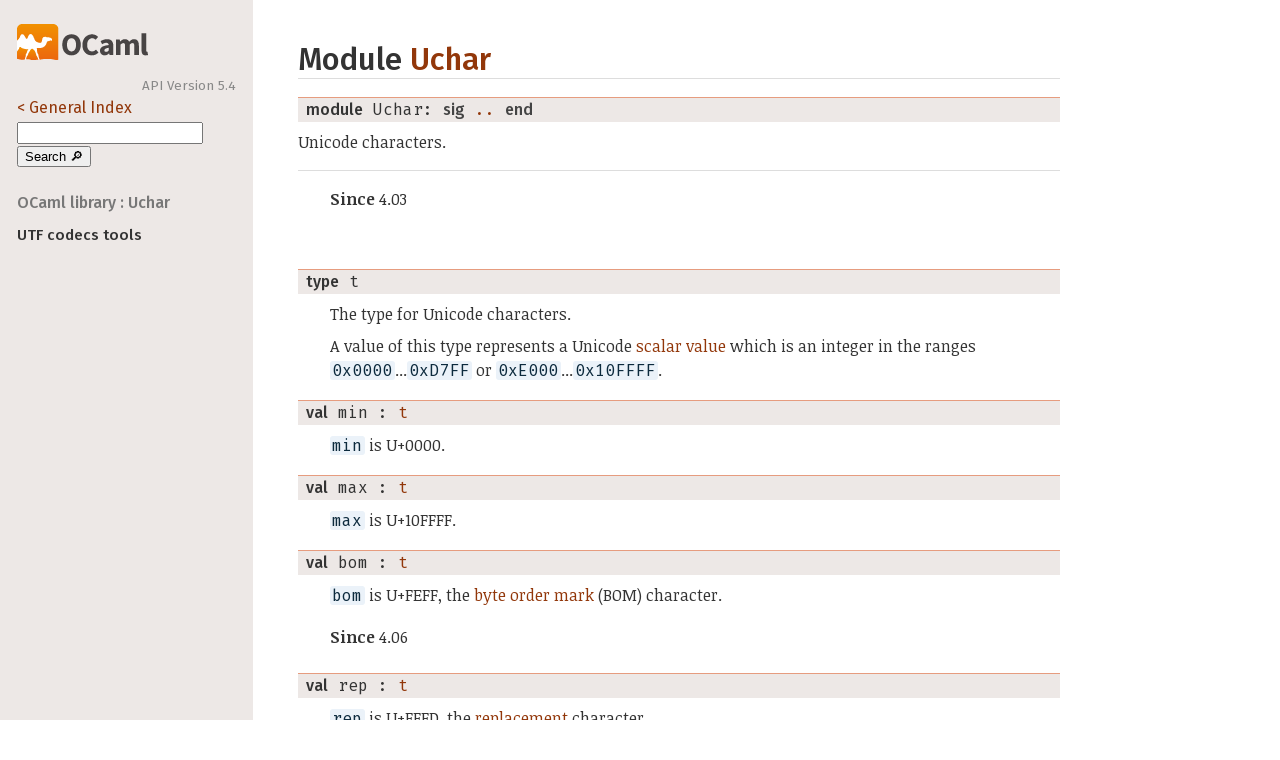

--- FILE ---
content_type: text/html; charset=utf-8
request_url: https://ocaml.org/manual/5.4/api/Uchar.html
body_size: 4120
content:
<!DOCTYPE html><html><head>
<link rel="stylesheet" href="style.css" type="text/css">
<meta content="text/html; charset=utf8" http-equiv="Content-Type">
<meta name="viewport" content="width=device-width, initial-scale=1">
<link rel="Start" href="index.html">
<link rel="previous" href="Type.html">
<link rel="next" href="Unit.html">
<link rel="Up" href="index.html">
<link title="Index of types" rel="Appendix" href="index_types.html">
<link title="Index of extensions" rel="Appendix" href="index_extensions.html">
<link title="Index of exceptions" rel="Appendix" href="index_exceptions.html">
<link title="Index of values" rel="Appendix" href="index_values.html">
<link title="Index of modules" rel="Appendix" href="index_modules.html">
<link title="Index of module types" rel="Appendix" href="index_module_types.html">
<link title="Format_tutorial" rel="Chapter" href="Format_tutorial.html">
<link title="Ocaml_operators" rel="Chapter" href="Ocaml_operators.html">
<link title="Arg" rel="Chapter" href="Arg.html">
<link title="Array" rel="Chapter" href="Array.html">
<link title="ArrayLabels" rel="Chapter" href="ArrayLabels.html">
<link title="Atomic" rel="Chapter" href="Atomic.html">
<link title="Bigarray" rel="Chapter" href="Bigarray.html">
<link title="Bool" rel="Chapter" href="Bool.html">
<link title="Buffer" rel="Chapter" href="Buffer.html">
<link title="Bytes" rel="Chapter" href="Bytes.html">
<link title="BytesLabels" rel="Chapter" href="BytesLabels.html">
<link title="Callback" rel="Chapter" href="Callback.html">
<link title="Char" rel="Chapter" href="Char.html">
<link title="Complex" rel="Chapter" href="Complex.html">
<link title="Condition" rel="Chapter" href="Condition.html">
<link title="Digest" rel="Chapter" href="Digest.html">
<link title="Domain" rel="Chapter" href="Domain.html">
<link title="Dynarray" rel="Chapter" href="Dynarray.html">
<link title="Dynlink" rel="Chapter" href="Dynlink.html">
<link title="Effect" rel="Chapter" href="Effect.html">
<link title="Either" rel="Chapter" href="Either.html">
<link title="Ephemeron" rel="Chapter" href="Ephemeron.html">
<link title="Event" rel="Chapter" href="Event.html">
<link title="Filename" rel="Chapter" href="Filename.html">
<link title="Float" rel="Chapter" href="Float.html">
<link title="Format" rel="Chapter" href="Format.html">
<link title="Fun" rel="Chapter" href="Fun.html">
<link title="Gc" rel="Chapter" href="Gc.html">
<link title="Hashtbl" rel="Chapter" href="Hashtbl.html">
<link title="Iarray" rel="Chapter" href="Iarray.html">
<link title="In_channel" rel="Chapter" href="In_channel.html">
<link title="Int" rel="Chapter" href="Int.html">
<link title="Int32" rel="Chapter" href="Int32.html">
<link title="Int64" rel="Chapter" href="Int64.html">
<link title="Lazy" rel="Chapter" href="Lazy.html">
<link title="Lexing" rel="Chapter" href="Lexing.html">
<link title="List" rel="Chapter" href="List.html">
<link title="ListLabels" rel="Chapter" href="ListLabels.html">
<link title="Map" rel="Chapter" href="Map.html">
<link title="Marshal" rel="Chapter" href="Marshal.html">
<link title="MoreLabels" rel="Chapter" href="MoreLabels.html">
<link title="Mutex" rel="Chapter" href="Mutex.html">
<link title="Nativeint" rel="Chapter" href="Nativeint.html">
<link title="Obj" rel="Chapter" href="Obj.html">
<link title="Oo" rel="Chapter" href="Oo.html">
<link title="Option" rel="Chapter" href="Option.html">
<link title="Out_channel" rel="Chapter" href="Out_channel.html">
<link title="Pair" rel="Chapter" href="Pair.html">
<link title="Parsing" rel="Chapter" href="Parsing.html">
<link title="Pqueue" rel="Chapter" href="Pqueue.html">
<link title="Printexc" rel="Chapter" href="Printexc.html">
<link title="Printf" rel="Chapter" href="Printf.html">
<link title="Queue" rel="Chapter" href="Queue.html">
<link title="Random" rel="Chapter" href="Random.html">
<link title="Repr" rel="Chapter" href="Repr.html">
<link title="Result" rel="Chapter" href="Result.html">
<link title="Runtime_events" rel="Chapter" href="Runtime_events.html">
<link title="Scanf" rel="Chapter" href="Scanf.html">
<link title="Semaphore" rel="Chapter" href="Semaphore.html">
<link title="Seq" rel="Chapter" href="Seq.html">
<link title="Set" rel="Chapter" href="Set.html">
<link title="Stack" rel="Chapter" href="Stack.html">
<link title="StdLabels" rel="Chapter" href="StdLabels.html">
<link title="Stdlib" rel="Chapter" href="Stdlib.html">
<link title="Str" rel="Chapter" href="Str.html">
<link title="String" rel="Chapter" href="String.html">
<link title="StringLabels" rel="Chapter" href="StringLabels.html">
<link title="Sys" rel="Chapter" href="Sys.html">
<link title="Thread" rel="Chapter" href="Thread.html">
<link title="Type" rel="Chapter" href="Type.html">
<link title="Uchar" rel="Chapter" href="Uchar.html">
<link title="Unit" rel="Chapter" href="Unit.html">
<link title="Unix" rel="Chapter" href="Unix.html">
<link title="UnixLabels" rel="Chapter" href="UnixLabels.html">
<link title="Weak" rel="Chapter" href="Weak.html">
<link title="CamlinternalFormat" rel="Chapter" href="CamlinternalFormat.html">
<link title="CamlinternalFormatBasics" rel="Chapter" href="CamlinternalFormatBasics.html">
<link title="CamlinternalLazy" rel="Chapter" href="CamlinternalLazy.html">
<link title="CamlinternalMod" rel="Chapter" href="CamlinternalMod.html">
<link title="CamlinternalOO" rel="Chapter" href="CamlinternalOO.html"><link title="UTF codecs tools" rel="Section" href="#utf">
<title>OCaml library : Uchar</title>
<script src="search.js"></script><script src="scroll.js"></script><script src="navigation.js"></script><script defer data-domain="ocaml.org" src="https://plausible.ci.dev/js/script.js"></script><link rel="shortcut icon" type="image/x-icon" href="favicon.ico"></head>
<body><div class="api"><div id="sidebar-button"><span>☰</span></div><header id="sidebar"><nav class="toc brand"><a class="brand" href="../index.html"><img src="colour-logo.svg" class="svg" alt="OCaml"></a></nav><nav class="toc"><div class="toc_version"><a id="version-select" href="https://ocaml.org/releases/">API Version 5.4</a></div><a href="index.html">&lt; General Index</a><div class="api_search"><input type="search" name="apisearch" id="api_search" class="api_search" oninput="mySearch(false);" onkeypress="this.oninput();" onclick="this.oninput();" onpaste="this.oninput();">
<button onclick="mySearch(false)" style="cursor:pointer">Search <span aria-hidden="true">🔎</span></button> </div>
<div id="search_results"></div><div class="toc_title"><a href="#top">OCaml library : Uchar</a></div><ul><li><a href="#utf">UTF codecs tools</a></li></ul></nav></header>
<h1>Module <a href="type_Uchar.html">Uchar</a></h1>

<pre><span id="MODULEUchar"><span class="keyword">module</span> Uchar</span>: <code class="code"><span class="keyword">sig</span></code> <a href="Uchar.html">..</a> <code class="code"><span class="keyword">end</span></code></pre><div class="info module top">
<div class="info-desc">
<p>Unicode characters.</p>
</div>
<ul class="info-attributes">
<li><b>Since</b> 4.03</li>
</ul>
</div>
<hr width="100%">

<pre><span id="TYPEt"><span class="keyword">type</span> <code class="type"></code>t</span> </pre>
<div class="info ">
<div class="info-desc">
<p>The type for Unicode characters.</p>

<p>A value of this type represents a Unicode
    <a href="http://unicode.org/glossary/#unicode_scalar_value">scalar
    value</a> which is an integer in the ranges <code class="code">0x0000</code>...<code class="code">0xD7FF</code> or
    <code class="code">0xE000</code>...<code class="code">0x10FFFF</code>.</p>
</div>
</div>


<pre><span id="VALmin"><span class="keyword">val</span> min</span> : <code class="type"><a href="Uchar.html#TYPEt">t</a></code></pre><div class="info ">
<div class="info-desc">
<p><code class="code">min</code> is U+0000.</p>
</div>
</div>

<pre><span id="VALmax"><span class="keyword">val</span> max</span> : <code class="type"><a href="Uchar.html#TYPEt">t</a></code></pre><div class="info ">
<div class="info-desc">
<p><code class="code">max</code> is U+10FFFF.</p>
</div>
</div>

<pre><span id="VALbom"><span class="keyword">val</span> bom</span> : <code class="type"><a href="Uchar.html#TYPEt">t</a></code></pre><div class="info ">
<div class="info-desc">
<p><code class="code">bom</code> is U+FEFF, the
    <a href="http://unicode.org/glossary/#byte_order_mark">byte order mark</a> (BOM)
    character.</p>
</div>
<ul class="info-attributes">
<li><b>Since</b> 4.06</li>
</ul>
</div>

<pre><span id="VALrep"><span class="keyword">val</span> rep</span> : <code class="type"><a href="Uchar.html#TYPEt">t</a></code></pre><div class="info ">
<div class="info-desc">
<p><code class="code">rep</code> is U+FFFD, the
    <a href="http://unicode.org/glossary/#replacement_character">replacement</a>
    character.</p>
</div>
<ul class="info-attributes">
<li><b>Since</b> 4.06</li>
</ul>
</div>

<pre><span id="VALsucc"><span class="keyword">val</span> succ</span> : <code class="type"><a href="Uchar.html#TYPEt">t</a> -&gt; <a href="Uchar.html#TYPEt">t</a></code></pre><div class="info ">
<div class="info-desc">
<p><code class="code">succ&nbsp;u</code> is the scalar value after <code class="code">u</code> in the set of Unicode scalar
    values.</p>
</div>
<ul class="info-attributes">
<li><b>Raises</b> <code>Invalid_argument</code> if <code class="code">u</code> is <a href="Uchar.html#VALmax"><code class="code"><span class="constructor">Uchar</span>.max</code></a>.</li>
</ul>
</div>

<pre><span id="VALpred"><span class="keyword">val</span> pred</span> : <code class="type"><a href="Uchar.html#TYPEt">t</a> -&gt; <a href="Uchar.html#TYPEt">t</a></code></pre><div class="info ">
<div class="info-desc">
<p><code class="code">pred&nbsp;u</code> is the scalar value before <code class="code">u</code> in the set of Unicode scalar
    values.</p>
</div>
<ul class="info-attributes">
<li><b>Raises</b> <code>Invalid_argument</code> if <code class="code">u</code> is <a href="Uchar.html#VALmin"><code class="code"><span class="constructor">Uchar</span>.min</code></a>.</li>
</ul>
</div>

<pre><span id="VALis_valid"><span class="keyword">val</span> is_valid</span> : <code class="type">int -&gt; bool</code></pre><div class="info ">
<div class="info-desc">
<p><code class="code">is_valid&nbsp;n</code> is <code class="code"><span class="keyword">true</span></code> if and only if <code class="code">n</code> is a Unicode scalar value
    (i.e. in the ranges <code class="code">0x0000</code>...<code class="code">0xD7FF</code> or <code class="code">0xE000</code>...<code class="code">0x10FFFF</code>).</p>
</div>
</div>

<pre><span id="VALof_int"><span class="keyword">val</span> of_int</span> : <code class="type">int -&gt; <a href="Uchar.html#TYPEt">t</a></code></pre><div class="info ">
<div class="info-desc">
<p><code class="code">of_int&nbsp;i</code> is <code class="code">i</code> as a Unicode character.</p>
</div>
<ul class="info-attributes">
<li><b>Raises</b> <code>Invalid_argument</code> if <code class="code">i</code> does not satisfy <a href="Uchar.html#VALis_valid"><code class="code"><span class="constructor">Uchar</span>.is_valid</code></a>.</li>
</ul>
</div>

<pre><span id="VALto_int"><span class="keyword">val</span> to_int</span> : <code class="type"><a href="Uchar.html#TYPEt">t</a> -&gt; int</code></pre><div class="info ">
<div class="info-desc">
<p><code class="code">to_int&nbsp;u</code> is <code class="code">u</code> as an integer.</p>
</div>
</div>

<pre><span id="VALis_char"><span class="keyword">val</span> is_char</span> : <code class="type"><a href="Uchar.html#TYPEt">t</a> -&gt; bool</code></pre><div class="info ">
<div class="info-desc">
<p><code class="code">is_char&nbsp;u</code> is <code class="code"><span class="keyword">true</span></code> if and only if <code class="code">u</code> is a latin1 OCaml character.</p>
</div>
</div>

<pre><span id="VALof_char"><span class="keyword">val</span> of_char</span> : <code class="type">char -&gt; <a href="Uchar.html#TYPEt">t</a></code></pre><div class="info ">
<div class="info-desc">
<p><code class="code">of_char&nbsp;c</code> is <code class="code">c</code> as a Unicode character.</p>
</div>
</div>

<pre><span id="VALto_char"><span class="keyword">val</span> to_char</span> : <code class="type"><a href="Uchar.html#TYPEt">t</a> -&gt; char</code></pre><div class="info ">
<div class="info-desc">
<p><code class="code">to_char&nbsp;u</code> is <code class="code">u</code> as an OCaml latin1 character.</p>
</div>
<ul class="info-attributes">
<li><b>Raises</b> <code>Invalid_argument</code> if <code class="code">u</code> does not satisfy <a href="Uchar.html#VALis_char"><code class="code"><span class="constructor">Uchar</span>.is_char</code></a>.</li>
</ul>
</div>

<pre><span id="VALequal"><span class="keyword">val</span> equal</span> : <code class="type"><a href="Uchar.html#TYPEt">t</a> -&gt; <a href="Uchar.html#TYPEt">t</a> -&gt; bool</code></pre><div class="info ">
<div class="info-desc">
<p><code class="code">equal&nbsp;u&nbsp;u'</code> is <code class="code">u&nbsp;=&nbsp;u'</code>.</p>
</div>
</div>

<pre><span id="VALcompare"><span class="keyword">val</span> compare</span> : <code class="type"><a href="Uchar.html#TYPEt">t</a> -&gt; <a href="Uchar.html#TYPEt">t</a> -&gt; int</code></pre><div class="info ">
<div class="info-desc">
<p><code class="code">compare&nbsp;u&nbsp;u'</code> is <code class="code"><span class="constructor">Stdlib</span>.compare&nbsp;u&nbsp;u'</code>.</p>
</div>
</div>

<pre><span id="VALseeded_hash"><span class="keyword">val</span> seeded_hash</span> : <code class="type">int -&gt; <a href="Uchar.html#TYPEt">t</a> -&gt; int</code></pre><div class="info ">
<div class="info-desc">
<p><code class="code">seeded_hash&nbsp;seed&nbsp;u</code> A seeded hash function with the same output value as
    <a href="Hashtbl.html#VALseeded_hash"><code class="code"><span class="constructor">Hashtbl</span>.seeded_hash</code></a>. This function allows this module to be passed as an
    argument to the functor <a href="Hashtbl.MakeSeeded.html"><code class="code"><span class="constructor">Hashtbl</span>.<span class="constructor">MakeSeeded</span></code></a>.</p>
</div>
<ul class="info-attributes">
<li><b>Since</b> 5.3</li>
</ul>
</div>

<pre><span id="VALhash"><span class="keyword">val</span> hash</span> : <code class="type"><a href="Uchar.html#TYPEt">t</a> -&gt; int</code></pre><div class="info ">
<div class="info-desc">
<p>An unseeded hash function with the same output value as <a href="Hashtbl.html#VALhash"><code class="code"><span class="constructor">Hashtbl</span>.hash</code></a>.
    This function allows this module to be passed as an argument to the functor
    <a href="Hashtbl.Make.html"><code class="code"><span class="constructor">Hashtbl</span>.<span class="constructor">Make</span></code></a>.</p>
</div>
<ul class="info-attributes">
<li><b>Before 5.3 </b> The hashing algorithm was different.
    Use <code class="code"><span class="constructor">Hashtbl</span>.rebuild</code> for stored tables which used this hashing
    function</li>
</ul>
</div>
<h2 id="utf">UTF codecs tools</h2>
<pre><span id="TYPEutf_decode"><span class="keyword">type</span> <code class="type"></code>utf_decode</span> </pre>
<div class="info ">
<div class="info-desc">
<p>The type for UTF decode results. Values of this type represent
    the result of a Unicode Transformation Format decoding attempt.</p>
</div>
</div>


<pre><span id="VALutf_decode_is_valid"><span class="keyword">val</span> utf_decode_is_valid</span> : <code class="type"><a href="Uchar.html#TYPEutf_decode">utf_decode</a> -&gt; bool</code></pre><div class="info ">
<div class="info-desc">
<p><code class="code">utf_decode_is_valid&nbsp;d</code> is <code class="code"><span class="keyword">true</span></code> if and only if <code class="code">d</code> holds a valid
    decode.</p>
</div>
</div>

<pre><span id="VALutf_decode_uchar"><span class="keyword">val</span> utf_decode_uchar</span> : <code class="type"><a href="Uchar.html#TYPEutf_decode">utf_decode</a> -&gt; <a href="Uchar.html#TYPEt">t</a></code></pre><div class="info ">
<div class="info-desc">
<p><code class="code">utf_decode_uchar&nbsp;d</code> is the Unicode character decoded by <code class="code">d</code> if
    <code class="code">utf_decode_is_valid&nbsp;d</code> is <code class="code"><span class="keyword">true</span></code> and <a href="Uchar.html#VALrep"><code class="code"><span class="constructor">Uchar</span>.rep</code></a> otherwise.</p>
</div>
</div>

<pre><span id="VALutf_decode_length"><span class="keyword">val</span> utf_decode_length</span> : <code class="type"><a href="Uchar.html#TYPEutf_decode">utf_decode</a> -&gt; int</code></pre><div class="info ">
<div class="info-desc">
<p><code class="code">utf_decode_length&nbsp;d</code> is the number of elements from the source
    that were consumed by the decode <code class="code">d</code>. This is always strictly
    positive and smaller or equal to <code class="code">4</code>. The kind of source elements
    depends on the actual decoder; for the decoders of the standard
    library this function always returns a length in bytes.</p>
</div>
</div>

<pre><span id="VALutf_decode"><span class="keyword">val</span> utf_decode</span> : <code class="type">int -&gt; <a href="Uchar.html#TYPEt">t</a> -&gt; <a href="Uchar.html#TYPEutf_decode">utf_decode</a></code></pre><div class="info ">
<div class="info-desc">
<p><code class="code">utf_decode&nbsp;n&nbsp;u</code> is a valid UTF decode for <code class="code">u</code> that consumed <code class="code">n</code>
    elements from the source for decoding. <code class="code">n</code> must be positive and
    smaller or equal to <code class="code">4</code> (this is not checked by the module).</p>
</div>
</div>

<pre><span id="VALutf_decode_invalid"><span class="keyword">val</span> utf_decode_invalid</span> : <code class="type">int -&gt; <a href="Uchar.html#TYPEutf_decode">utf_decode</a></code></pre><div class="info ">
<div class="info-desc">
<p><code class="code">utf_decode_invalid&nbsp;n</code> is an invalid UTF decode that consumed <code class="code">n</code>
    elements from the source to error. <code class="code">n</code> must be positive and
    smaller or equal to <code class="code">4</code> (this is not checked by the module). The
    resulting decode has <a href="Uchar.html#VALrep"><code class="code"><span class="constructor">Uchar</span>.rep</code></a> as the decoded Unicode character.</p>
</div>
</div>

<pre><span id="VALutf_8_decode_length_of_byte"><span class="keyword">val</span> utf_8_decode_length_of_byte</span> : <code class="type">char -&gt; int</code></pre><div class="info ">
<div class="info-desc">
<p><code class="code">utf_8_decode_length_of_byte&nbsp;byte</code> is the number of bytes, from 1
    to <a href="Uchar.html#VALmax_utf_8_decode_length"><code class="code"><span class="constructor">Uchar</span>.max_utf_8_decode_length</code></a>, that a valid UTF-8 decode starting
    with byte <code class="code">byte</code> would consume or <code class="code">0</code> if <code class="code">byte</code> cannot start a
    valid decode.</p>
</div>
<ul class="info-attributes">
<li><b>Since</b> 5.4</li>
</ul>
</div>

<pre><span id="VALmax_utf_8_decode_length"><span class="keyword">val</span> max_utf_8_decode_length</span> : <code class="type">int</code></pre><div class="info ">
<div class="info-desc">
<p><code class="code">max_utf_8_decode_length</code> is <code class="code">4</code>, the maximal number of bytes
    a valid or invalid UTF-8 decode can consume.</p>
</div>
<ul class="info-attributes">
<li><b>Since</b> 5.4</li>
</ul>
</div>

<pre><span id="VALutf_8_byte_length"><span class="keyword">val</span> utf_8_byte_length</span> : <code class="type"><a href="Uchar.html#TYPEt">t</a> -&gt; int</code></pre><div class="info ">
<div class="info-desc">
<p><code class="code">utf_8_byte_length&nbsp;u</code> is the number of bytes needed to encode
    <code class="code">u</code> in UTF-8.</p>
</div>
</div>

<pre><span id="VALutf_16_byte_length"><span class="keyword">val</span> utf_16_byte_length</span> : <code class="type"><a href="Uchar.html#TYPEt">t</a> -&gt; int</code></pre><div class="info ">
<div class="info-desc">
<p><code class="code">utf_16_byte_length&nbsp;u</code> is the number of bytes needed to encode
    <code class="code">u</code> in UTF-16.</p>
</div>
</div>

</div></body></html>

--- FILE ---
content_type: text/css
request_url: https://ocaml.org/manual/5.4/api/style.css
body_size: 6591
content:
@charset "UTF-8";
/* If the above line does not say "SOURCE FILE", then do not edit. It */
/* means this file is generated from [sass style.scss] */
/* CSS file for the Ocaml API.  San Vu Ngoc 2019 */
/* ocaml logo color */
/* Fonts */
@import url(https://fonts.googleapis.com/css?family=Fira+Mono:400,500);
@import url(https://fonts.googleapis.com/css?family=Noticia+Text:400,400i,700);
@import url(https://fonts.googleapis.com/css?family=Fira+Sans:400,400i,500,500i,600,600i,700,700i);
/* Reset */
.pre, a, b, body, code, div, em, form, h1, h2, h3, h4, h5, h6, header, html, i, img, li, mark, menu, nav, object, output, p, pre, s, section, span, time, ul, td, var {
  margin: 0;
  padding: 0;
  border: 0;
  font-size: inherit;
  font: inherit;
  line-height: inherit;
  vertical-align: baseline;
  text-align: inherit;
  color: inherit;
  background: 0 0; }

*, :after, :before {
  box-sizing: border-box; }

html.smooth-scroll {
  scroll-behavior: smooth; }

@media (prefers-reduced-motion: reduce) {
  html {
    scroll-behavior: auto; } }
body {
  font-family: "Fira Sans", Helvetica, Arial, sans-serif;
  text-align: left;
  color: #333;
  background: #fff; }

html {
  font-size: 16px; }
  html .dt-thefootnotes {
    height: 1ex; }
  html .footnotetext {
    font-size: 13px; }

#sidebar-button {
  float: right;
  cursor: context-menu;
  display: none; }
  #sidebar-button span {
    font-size: 28px; }

.content > header, .api > header {
  margin-bottom: 30px; }
  .content > header nav, .api > header nav {
    font-family: "Fira Sans", Helvetica, Arial, sans-serif; }

/* Menu in the left bar */
/* OCaml Logo */
/* Header is used as a side-bar */
/* Print adjustments. */
/* This page can be nicely printed or saved to PDF (local version) */
@media print {
  body {
    color: black;
    background: white; }

  body nav:first-child {
    position: absolute;
    background: transparent; }

  .content, .api {
    margin-left: 3em;
    margin-right: 3em; }
    .content nav.toc, .api nav.toc {
      margin-right: 1em;
      float: left;
      position: initial;
      background: #eee; } }
.api > table {
  word-break: break-word; }
  .api > table td.module,
  .api > table td:first-child {
    width: 33%; }
  .api > table td:nth-child(2) {
    width: 65%; }
  .api > table td[align="left"] {
    word-break: normal; }
  .api > table td[align="left"]:first-child {
    width: 1%; }

.api {
  max-width: 90ex;
  margin-left: calc(10vw + 20ex);
  margin-right: 4ex;
  margin-top: 20px;
  margin-bottom: 50px;
  font-family: "Noticia Text", Georgia, serif;
  line-height: 1.5;
  /* Basic markup elements */
  /* Text alignments, this should be forbidden. */
  /* Links and anchors */
  /* Linked highlight */
  /* Section and document divisions.
  Until at least 4.03 many of the modules of the stdlib start at .h7,
  we restart the sequence there like h2  */
  /* Preformatted and code */
  /* Code blocks (e.g. Examples) */
  /* Code lexemes */
  /* Module member specification */
  /* The elements other than heading should be wrapped in <aside> elements. */
  /* heading, body>p, body>ul, body>ol, h3, h4, body>pre { */
  /*   margin-bottom: 30px; */
  /* } */
  /* Collapsible inlined include and module */
  /* FIXME: Does not work in Firefox. */
  /* @ tags */
  /* FIXME remove */
  /* FIXME random other things to review. */
  /* Odig package index */
  /* Odig package page */
  /* lists in the main text */
  /* Sidebar and TOC */
  /*.toc ul:before */
  /* pour l'API */ }
  .api table {
    border-collapse: collapse;
    border-spacing: 0;
    /* must be same as <pre>: */
    background-color: #ede8e6;
    width: 100%;
    /* add some room at the end of the table */ }
    .api table thead {
      background: #e4d9d3; }
    .api table td {
      padding-left: 1ex;
      padding-right: 1ex;
      /*float: left;*/ }
    .api table tr:last-child td {
      padding-bottom: 7px; }
  .api table.typetable {
    width: 100%;
    word-break: normal;
    box-shadow: none; }
    .api table.typetable td {
      float: left; }
    .api table.typetable td:nth-child(2) {
      width: 37%; }
      .api table.typetable td:nth-child(2) code {
        white-space: pre-line; }
    .api table.typetable td:last-child {
      width: calc(100% - 1.3em); }
    .api table.typetable td:first-child {
      width: 1em; }
    .api table.typetable td:nth-child(4).typefieldcomment {
      /* this should be the column with the type */
      width: 60%;
      /* not optimal, see: Format.html#symbolic
      but leaving it automatic is not always good either: see: Arg.html */ }
  .api table.paramstable {
    word-break: normal; }
    .api table.paramstable td code {
      white-space: pre-wrap; }
    .api table.paramstable td:first-child, .api table.paramstable td:nth-child(2) {
      width: 1em; }
  .api .sig_block {
    padding-left: 1em;
    background-color: #ede8e6; }
    .api .sig_block pre {
      margin-top: 0;
      background: none;
      border-left: 0; }
  .api pre .sig_block {
    margin-bottom: 0;
    border-left: 0; }
  .api *, .api *:before, .api *:after {
    box-sizing: border-box; }
  .api b, .api strong {
    font-weight: 600; }
  .api i, .api em {
    font-style: italic; }
  .api sup {
    vertical-align: super; }
  .api sub {
    vertical-align: sub; }
  .api sup, .api sub {
    font-size: 12px;
    line-height: 0;
    margin-left: 0.2ex; }
  .api pre {
    margin-top: 0.8em;
    margin-bottom: 0; }
  .api p, .api ul, .api ol {
    margin-top: 0.5em;
    margin-bottom: 1em; }
  .api ul, .api ol {
    list-style-position: outside; }
  .api ul > li {
    margin-left: 2rem; }
  .api ol > li {
    margin-left: 27.2px; }
  .api li > *:first-child {
    margin-top: 0; }
  .api .left {
    text-align: left; }
  .api .right {
    text-align: right; }
  .api .center {
    text-align: center; }
  .api a {
    text-decoration: none;
    color: #92370A;
    /* box-shadow: 0 1px 0 0 #d8b68b; */ }
  .api a:hover {
    box-shadow: 0 1px 0 0 #92370A; }
  .api td a:hover {
    background: white; }
  .api *:target {
    /*box-shadow: 0 0px 0 1px rgba(255, 215, 181, 0.8) !important;*/
    border-radius: 1px;
    /*border-bottom: 4px solid rgb(255, 215, 181);*/
    background-color: #ffd6b5;
    z-index: 0; }
  .api h2:target {
    /* background: linear-gradient(to bottom, rgb(253, 252, 252) 0%, rgba(255, 215, 181, 0.3) 100%) !important; */
    /*	transition: 300ms; this prevents margin-top:-80 to work... */ }
  .api *:hover > a.section-anchor {
    visibility: visible; }
  .api a.section-anchor:before {
    content: "#"; }
  .api a.section-anchor:hover {
    box-shadow: none;
    text-decoration: none;
    color: #555; }
  .api a.section-anchor {
    visibility: hidden;
    position: absolute;
    /* top: 0px; */
    /* margin-left: -3ex; */
    margin-left: -1.3em;
    font-weight: normal;
    font-style: normal;
    padding-right: 0.4em;
    padding-left: 0.4em;
    /* To remain selectable */
    color: #d5d5d5; }
  .api .spec > a.section-anchor {
    margin-left: -2.3em;
    padding-right: 0.9em; }
  .api .xref-unresolved {
    color: #92370A; }
  .api .xref-unresolved:hover {
    box-shadow: 0 1px 0 0 #CC6666; }
  .api h1, .api h2, .api h3, .api h4, .api h5, .api h6, .api .h7, .api .h8, .api .h9, .api .h10 {
    font-family: "Fira Sans", Helvetica, Arial, sans-serif;
    font-weight: 400;
    margin: 0.5em 0 0.5em 0;
    padding-top: 0.1em;
    line-height: 1.2;
    overflow-wrap: break-word; }
  .api h1 {
    margin-top: 1.214em;
    margin-bottom: 19px;
    font-weight: 500;
    font-size: 1.953em;
    box-shadow: 0 1px 0 0 #ddd; }
  .api h2 {
    font-size: 1.563em;
    margin: 1em 0 1em 0; }
  .api h3 {
    font-size: 1.25em; }
  .api small, .api .font_small {
    font-size: 0.8em; }
  .api h1 code, .api h1 tt {
    font-size: inherit;
    font-weight: inherit; }
  .api h2 code, .api h2 tt {
    font-size: inherit;
    font-weight: inherit; }
  .api h3 code, .api h3 tt {
    font-size: inherit;
    font-weight: inherit; }
  .api h3 code, .api h3 tt {
    font-size: inherit;
    font-weight: inherit; }
  .api h4 {
    font-size: 1.12em; }
  .api tt, .api code, .api pre {
    font-family: "Fira Mono", courier, monospace;
    font-weight: 400; }
  .api pre {
    border-top: 1px solid #e69c7f;
    white-space: pre-wrap;
    word-wrap: break-word;
    padding-left: 1ex; }
  .api p code, .api li code {
    /* useful ? */
    background-color: #ebf2f9;
    /*#f6f8fa;*/
    color: #0d2b3e;
    border-radius: 3px;
    padding: 0 0.3ex;
    white-space: pre-wrap; }
  .api pre code {
    background-color: inherit; }
  .api p a > code {
    color: #92370A; }
  .api pre code.ocaml {
    font-size: 0.893rem; }
  .api .keyword {
    font-family: "Fira Sans", Helvetica, Arial, sans-serif;
    font-weight: 500;
    color: inherit; }
  .api .spec:not(.include), .api .spec.include details summary {
    background: linear-gradient(to left, #fdfcfc 0%, #eaf6fa 100%);
    border-radius: 3px;
    border-left: 4px solid #5c9cf5;
    border-right: 5px solid transparent;
    padding: 0.35em 0.5em; }
  .api .spec.include details summary:hover {
    background-color: #ebeff2; }
  .api dl, .api div.spec, .api .doc, .api aside {
    margin-bottom: 20px; }
  .api dl > dd {
    padding: 0.5em; }
  .api dd > :first-child {
    margin-top: 0; }
  .api dd > p:first-child > code:first-child {
    color: teal; }
  .api dl:last-child, .api dd > :last-child, .api aside:last-child, .api article:last-child {
    margin-bottom: 0; }
  .api dt + dt {
    margin-top: 15px; }
  .api section + section, .api section > header + dl {
    margin-top: 25px; }
  .api .spec.type .variant {
    margin-left: 2ch; }
  .api .spec.type .variant p {
    margin: 0;
    font-style: italic; }
  .api .spec.type .record {
    margin-left: 2ch; }
  .api .spec.type .record p {
    margin: 0;
    font-style: italic; }
  .api div.def {
    margin-top: 0;
    text-indent: -2ex;
    padding-left: 2ex; }
  .api div.def + div.doc {
    margin-left: 1ex;
    margin-top: 2.5px; }
  .api div.doc > *:first-child {
    margin-top: 0; }
  .api .spec.include details {
    position: relative; }
  .api .spec.include details:after {
    z-index: -100;
    display: block;
    content: " ";
    position: absolute;
    border-radius: 0 1ex 1ex 0;
    right: -20px;
    top: 1px;
    bottom: 1px;
    width: 15px;
    background: rgba(0, 4, 15, 0.05);
    box-shadow: 0 0px 0 1px rgba(204, 204, 204, 0.53); }
  .api .spec.include details summary {
    position: relative;
    margin-bottom: 20px;
    cursor: pointer;
    outline: none; }
  .api details summary::-webkit-details-marker {
    color: #888;
    transform: scaleX(-1);
    position: absolute;
    top: calc(50% - 5px);
    height: 11px;
    right: -29px; }
  .api td.doc *:first-child {
    margin-top: 0em; }
  .api ul.at-tag {
    list-style-type: none;
    margin-left: 0;
    padding: 0; }
  .api ul.at-tag li {
    margin-left: 0;
    padding: 0; }
  .api ul.at-tag li p:first-child {
    margin-top: 0; }
  .api span.at-tag {
    font-weight: bold; }
  .api span.warning,
  .api .at-tag.deprecated {
    font-weight: normal;
    color: #8eaf20; }
  .api span.warning {
    margin-right: 1ex; }
  .api .at-tag.raise {
    font-weight: bold; }
  .api .heading {
    margin-top: 10px;
    border-bottom: solid;
    border-width: 1px;
    border-color: #DDD;
    text-align: right;
    font-weight: normal;
    font-style: italic; }
  .api .heading + .sig {
    margin-top: -20px; }
  .api .heading + .parameters {
    margin-top: -20px; }
  .api .by-name ol, .api .by-tag ol, .api .errors ol {
    list-style-type: none;
    margin-left: 0; }
  .api .by-name ol ol, .api .by-tag ol ol {
    margin-top: 0;
    margin-bottom: 0; }
  .api .by-name li, .api .by-tag li, .api .errors li {
    margin-left: 0; }
  .api .by-name .version {
    font-size: 10px;
    color: #AAA; }
  .api .by-name nav {
    margin-bottom: 10px; }
  .api .by-name nav a {
    text-transform: uppercase;
    font-size: 18px;
    margin-right: 1ex;
    color: #222;
    display: inline-block; }
  .api .by-tag nav a {
    margin-right: 1ex;
    color: #222;
    display: inline-block; }
  .api .by-tag > ol > li {
    margin-top: 10px; }
  .api .by-tag > ol > li > span, .api .by-tag > ol > li > ol, .api .by-tag > ol > li > ol > li {
    display: inline-block;
    margin-right: 1ex; }
  .api .package nav {
    display: inline;
    font-size: 14px;
    font-weight: normal; }
  .api .package .version {
    font-size: 14px; }
  .api h1 + .modules, .api h1 + .sel {
    margin-top: 10px; }
  .api .sel {
    font-weight: normal;
    font-style: italic;
    font-size: 14px;
    margin-top: 20px; }
  .api .sel + .modules {
    margin-top: 10px;
    margin-bottom: 20px;
    margin-left: 1ex; }
  .api .modules {
    margin: 0; }
  .api .modules .module {
    min-width: 8ex;
    padding-right: 2ex; }
  .api .package.info {
    margin: 0; }
  .api .package.info td:first-child {
    font-style: italic;
    padding-right: 2ex; }
  .api .package.info ul {
    list-style-type: none;
    display: inline;
    margin: 0; }
  .api .package.info li {
    display: inline-block;
    margin: 0;
    margin-right: 1ex; }
  .api #info-authors li, .api #info-maintainers li {
    display: block; }
  .api ul.itemize {
    list-style: none; }
  .api ul.itemize li::before {
    content: "▶";
    color: #ec6a0d;
    margin-right: 4px;
    margin-left: -1em; }
  .api .toc_title {
    display: block;
    /*content: "Contents";*/
    /* text-transform: uppercase; */
    margin: 1.414em 0 0.5em; }
  .api .toc_title a {
    color: #777;
    font-size: 1em;
    line-height: 1.2;
    font-weight: 500; }
  .api .toc {
    display: block;
    padding-top: 10px;
    position: fixed;
    top: 67px;
    bottom: 0;
    left: 0;
    max-width: 30ex;
    min-width: 26ex;
    width: 20%;
    background-color: #ede8e6;
    overflow: auto;
    color: #1F2D3D;
    padding-left: 2ex;
    padding-right: 2ex; }
    .api .toc .toc_version {
      font-size: smaller;
      text-align: right; }
      .api .toc .toc_version a {
        color: #888; }
    .api .toc ul {
      list-style-type: none; }
      .api .toc ul li {
        margin: 0; }
        .api .toc ul li ul {
          margin: 0; }
        .api .toc ul li li {
          border-left: 1px solid #ccc;
          margin-left: 5px;
          padding-left: 12px; }
        .api .toc ul li a {
          font-family: "Fira Sans", Helvetica, Arial, sans-serif;
          font-size: .95em;
          color: #333;
          font-weight: 400;
          line-height: 1.6em;
          display: block; }
          .api .toc ul li a:hover {
            box-shadow: none;
            background-color: white;
            text-decoration: underline; }
        .api .toc ul li.top a {
          color: #848484; }
          .api .toc ul li.top a:hover {
            background-color: unset;
            text-decoration: underline; }
    .api .toc > ul > li {
      margin-bottom: .3em; }
      .api .toc > ul > li > a {
        /* First level titles */
        font-weight: 500; }
    .api .toc.brand {
      top: 0;
      height: 67px; }
      .api .toc.brand img {
        margin-top: 14px;
        height: 36px; }
  .api .toc input#api_search {
    width: 85%;
    font-family: inherit; }
  .api .toc #search_results {
    font-size: smaller; }
    .api .toc #search_results ul li {
      margin-bottom: 0; }
    .api .toc #search_results ul a {
      display: inline-block;
      padding-left: 0; }
  .api .ocaml {
    background: linear-gradient(to left, white 0%, #f3f7f6 100%); }
  .api span.arrow {
    font-size: 20px;
    line-height: 8pt;
    font-family: "Fira Mono", courier, monospace; }
  .api header dl dd, .api header dl dt {
    display: inline-block; }
  .api pre {
    background-color: #ede8e6; }
  .api #search_results li.match::before {
    content: "▶";
    font-size: smaller;
    color: #ec6a0d;
    float: left;
    margin-left: -3ex; }
  .api code.caml-example,
  .api div.caml-example, .api div.toplevel {
    /*    background: linear-gradient(to left, white 0%, rgb(243, 247, 246) 100%); */ }
  .api div.caml-output.ok,
  .api code.caml-output.ok,
  .api span.c006 {
    color: #045804; }
  .api code.caml-output.error,
  .api div.caml-output.error {
    color: orangered; }
  .api .tutorial span {
    color: #ec6a0d; }
  .api ul.tutos_menu {
    font-family: "Fira Sans", Helvetica, Arial, sans-serif;
    text-align: right;
    list-style: none; }
  .api ul.tutos_menu li.active a {
    color: black; }
  .api span.c003 {
    font-family: "Fira Mono", courier, monospace;
    background-color: #f3ece6;
    border-radius: 6px; }
  .api div.caml-example.toplevel div.caml-input::before,
  .api div.caml-example.toplevel code.caml-input::before {
    content: "#";
    color: #888; }
  .api span.c004 {
    color: #888; }
  .api span.c009 {
    font-style: italic; }
  .api code span.keyword,
  .api .caml-input span.kw {
    font-weight: 500;
    color: #444; }
  .api code span.keywordsign {
    color: #92370a; }
  .api .caml-input span.kw1 {
    font-weight: 500;
    color: #777; }
  .api code span.constructor,
  .api .caml-input span.kw2 {
    color: #8d543c; }
  .api .caml-input span.numeric {
    color: #0086b3; }
  .api .caml-input span.id {
    color: #523b74; }
  .api code span.string,
  .api .caml-input span.string {
    color: #df5000; }
  .api .caml-input span.comment {
    color: #969896; }
  .api .copyright {
    margin-top: 1em;
    font-size: smaller; }
  .api .dt-thefootnotes {
    float: left; }
  .api ul.info-attributes {
    margin-top: 0ex;
    margin-bottom: 1.5em;
    list-style: none; }
  .api hr {
    margin-bottom: 2em;
    visibility: hidden; }
  .api code.type {
    color: #8d543c; }
  .api td div.info p {
    margin: 0;
    box-shadow: 0 1px 0 0 #ddd; }
  .api td div.info {
    /* index page */
    padding-left: 0; }
  .api > #search_results {
    margin-top: 2em; }
  .api input#api_search {
    font-family: inherit; }
  .api #search_results ul {
    list-style: none; }
    .api #search_results ul li {
      margin-bottom: 4px; }
  .api #search_results li div.info {
    /* index page */
    display: block;
    max-width: 70%;
    padding-left: 4em;
    margin-bottom: 1ex; }
  .api #search_results li div.info p {
    /* index page */
    margin: 0; }
  .api span.search_comment {
    vertical-align: bottom; }
  .api .search_comment .hide {
    height: 0;
    visibility: hidden;
    opacity: 0; }
  .api .search_comment #search_help {
    overflow: hidden;
    font-size: smaller;
    background-color: #ede8e6;
    transition: all 0.5s; }
  .api #help_icon {
    margin-left: 1ex;
    vertical-align: inherit;
    cursor: help; }
  .api td div.info div.info-desc {
    margin-bottom: 0; }
  .api div.info div.info-desc {
    margin-bottom: 2ex;
    padding-left: 2em; }
  .api div.info.top div.info-desc {
    padding-left: 0;
    padding-bottom: 1em;
    box-shadow: 0 1px 0 0 #ddd; }
  .api td div.info {
    margin: 0; }
  .api div.info-deprecated {
    padding-top: 0.5em; }
  .api .info-desc p {
    margin-bottom: 0; }
    .api .info-desc p code {
      white-space: normal; }
  .api td.typefieldcomment > code {
    display: none;
    /* this only applies to "(*" and "*)" */ }
  .api td.typefieldcomment {
    padding: 0; }
  .api td.typefieldcomment p {
    color: #776558; }
  .api td.typefieldcomment:nth-child(3),
  .api td.typefieldcomment:last-child {
    display: none; }
  .api .api_search img {
    height: 1em;
    vertical-align: middle;
    margin-right: 1em; }
  .api nav .api_search img {
    margin-right: 0; }

#footer {
  margin-left: 26ex; }

/* When the navigation bar is collapsed */
@media only screen and (max-width: 979px) {
  .api, .content {
    margin: auto;
    padding: 2em; }
    .api h1, .content h1 {
      margin-top: 0; }

  .container, .api {
    margin-left: auto;
    margin-right: auto; }

  #sidebar-button {
    display: inline-block;
    position: fixed;
    top: 1.5em;
    right: 1ex; }

  header {
    margin-bottom: 0;
    position: fixed;
    left: -10000px;
    /* initially hidden */
    background-color: #ffefe7;
    transition: left 0.4s;
    top: 0;
    max-width: calc(100% - 2em);
    max-height: 100%;
    overflow-y: auto;
    box-shadow: 0.4rem 0rem 0.8rem #bbb; }

  .api > table {
    box-shadow: 0px 3px 9px 3px #ddd;
    margin-bottom: 1em;
    padding-bottom: 2px; }
    .api > table td:nth-child(2) {
      width: 59%; }

  .api *:target {
    padding-top: 0px;
    margin-top: 0px; }
  .api .toc {
    position: static;
    width: auto;
    min-width: unset;
    border: none;
    padding: .2em 1em;
    border-radius: 5px 0; }
    .api .toc.brand {
      border-radius: 0 5px; }
  .api table td {
    padding-left: 2%; }
  .api table td:first-child {
    padding-right: 0; }
  .api table.typetable {
    box-shadow: none; }
    .api table.typetable td:nth-child(2) {
      white-space: normal;
      /*width: 41%;*/
      width: auto;
      max-width: calc(100% - 3ex); }
    .api table.typetable tr td:nth-child(4).typefieldcomment {
      /*width: 50%;*/
      width: auto;
      margin-left: 3ex;
      word-break: break-word;
      float: right; }
    .api table.typetable td:last-child {
      width: auto; }
    .api table.typetable tr td:first-child {
      padding-right: 0;
      width: auto; }
  .api .info-desc p code {
    word-break: break-word; }
  .api td div.info div.info-desc {
    padding-left: 0; }
  .api span.search_comment {
    display: block; }

  .api > table td:first-child {
    width: 40%; }

  .api code {
    word-break: break-word;
    white-space: pre-wrap; }

  #footer {
    margin-left: auto; } }
/* When the navigation bar has reduced size */


--- FILE ---
content_type: application/javascript
request_url: https://ocaml.org/manual/5.4/api/scroll.js
body_size: 1990
content:
// Smooth scrolling only for near targets
// copyright 2019-2020 San Vu Ngoc
//

// Permission to use, copy, modify, and/or distribute this software
// for any purpose with or without fee is hereby granted, provided
// that the above copyright notice and this permission notice appear
// in all copies.

// THE SOFTWARE IS PROVIDED "AS IS" AND THE AUTHOR DISCLAIMS ALL
// WARRANTIES WITH REGARD TO THIS SOFTWARE INCLUDING ALL IMPLIED
// WARRANTIES OF MERCHANTABILITY AND FITNESS. IN NO EVENT SHALL THE
// AUTHOR BE LIABLE FOR ANY SPECIAL, DIRECT, INDIRECT, OR
// CONSEQUENTIAL DAMAGES OR ANY DAMAGES WHATSOEVER RESULTING FROM LOSS
// OF USE, DATA OR PROFITS, WHETHER IN AN ACTION OF CONTRACT,
// NEGLIGENCE OR OTHER TORTIOUS ACTION, ARISING OUT OF OR IN
// CONNECTION WITH THE USE OR PERFORMANCE OF THIS SOFTWARE.


// Goal: if a link is located at distance larger than MAX_DISTANCE, we
// don't use a smooth scrolling.
//
// usage: to activate this, run setSmooth within window.onload:
// window.onload = setSmooth
// Here instead we create a loading chain because we have other things
// to add window.onload later.

const MAX_DISTANCE = 1000;
const SCROLL_DURATION = 600;

const url = window.location.pathname;
var filename = url.substring(url.lastIndexOf('/')+1);
if (filename == "") { filename = "index.html"; }

function localLink (link) {
    return (link.length > 0 &&
	    (link.charAt(0) == '#'
	     || link.substring(0,filename.length) == filename));
}

//aaa.html#s%3Adatatypes --> s:datatypes
function getId (link) {
    let uri = link.substring(link.lastIndexOf('#')+1);
    return decodeURIComponent(uri)
    // for instance decodeURIComponent("s%3Adatatypes") == 's:datatypes'
}

// Get absolute y position of element.
// modified from:
// https://www.kirupa.com/html5/get_element_position_using_javascript.htm
// assuming effective licence CC0, see
// https://forum.kirupa.com/t/get-an-elements-position-using-javascript/352186/3
function getPosition(el) {
    let yPos = 0; 
    while (el) {
	yPos += (el.offsetTop + el.clientTop);
	el = el.offsetParent;
    }
    return yPos;
}

// This function scans all "a" tags with a valid "href", and for those
// that are local links (links within the same file) it adds a special
// onclick function for smooth scrolling.
function setSmooth () {
    let a = document.getElementsByTagName("a");
    let container = document.body.parentNode; 
    let i;
    for (i = 0; i < a.length; i++) {
	let href = a[i].getAttribute("href");
	if (href != null && localLink(href)) {
	    a[i].onclick = function () {
		let id = getId(href);
		let target = "";
		if ( id == "" ) {
		    target = container;
		} else {
		    target = document.getElementById(id); }
		if (! target) {
		    console.log ("Error, no target for id=" + id);
		    target = container; }
		let top = container.scrollTop;
		let dist = top - getPosition(target)
		if (Math.abs(dist) < MAX_DISTANCE) {
		    target.scrollIntoView({ block: "start", inline: "nearest", behavior: 'smooth' });
		    setTimeout(function () {
		    	location.href = href;
			// this will set the "target" property.
		    }, SCROLL_DURATION);
		    return false;
		    // so we don't follow the link immediately
		}
	    }
	}
    }
}

// We add it to the chain of window.onload
window.onload=(function(previousLoad){
    return function (){
	previousLoad && previousLoad ();
	setSmooth ();
    }
})(window.onload);


--- FILE ---
content_type: application/javascript
request_url: https://ocaml.org/manual/5.4/api/search.js
body_size: 4086
content:
// Searching the OCAML API.
// Copyright 2019-2020 San VU NGOC

// Permission to use, copy, modify, and/or distribute this software
// for any purpose with or without fee is hereby granted, provided
// that the above copyright notice and this permission notice appear
// in all copies.

// THE SOFTWARE IS PROVIDED "AS IS" AND THE AUTHOR DISCLAIMS ALL
// WARRANTIES WITH REGARD TO THIS SOFTWARE INCLUDING ALL IMPLIED
// WARRANTIES OF MERCHANTABILITY AND FITNESS. IN NO EVENT SHALL THE
// AUTHOR BE LIABLE FOR ANY SPECIAL, DIRECT, INDIRECT, OR
// CONSEQUENTIAL DAMAGES OR ANY DAMAGES WHATSOEVER RESULTING FROM LOSS
// OF USE, DATA OR PROFITS, WHETHER IN AN ACTION OF CONTRACT,
// NEGLIGENCE OR OTHER TORTIOUS ACTION, ARISING OUT OF OR IN
// CONNECTION WITH THE USE OR PERFORMANCE OF THIS SOFTWARE.

// Thanks @steinuil for help on deferred loading.
// Thanks @osener, @UnixJunkie, @Armael for very helpful suggestions
// Thanks to all testers!

const MAX_RESULTS = 20;
const MAX_ERROR = 10;
const DESCR_INDEX = 4; // index of HTML description in index.js
const SIG_INDEX = 6; // index of HTML signature in index.js
const ERR_INDEX = 8; // length of each line in index.js. This is used
		     // for storing the computed error, except if we
		     // don't want description and type signature,
		     // then ERR_INDEX becomes DESCR_INDEX.

let indexState = 'NOT_LOADED';

// return true if we are loading the index file
function loadingIndex (includeDescr) {
    switch (indexState) {
    case 'NOT_LOADED':
	indexState = 'LOADING';

	const script = document.createElement('script');
	script.src = 'index.js';
	script.addEventListener('load', () => {
	    indexState = 'HAS_LOADED';
	    mySearch(includeDescr);
	});
	document.head.appendChild(script);
	return true;

    case 'LOADING':
	return true;

    case 'HAS_LOADED':
	return false;
    }
}

// line is a string array. We check if sub is a substring of one of
// the elements of the array. The start/end of the string s are marked
// by "^" and "$", and hence these chars can be used in sub to refine
// the search. Case sensitive is better for OCaml modules. Searching
// within line.join() is slightly more efficient that iterating 'line'
// with .findIndex (my benchmarks show about 15% faster; except if we
// search for the value at the beginning of line). However it might
// use more memory.
function hasSubString (sub, line) {
    let lineAll = "^" + line.join("$^") + "$";
    return (lineAll.includes(sub));
}

// Check if one of the strings in subs is a substring of one of the
// strings in line.
function hasSubStrings (subs, line) {
    let lineAll = "^" + line.join("$^") + "$";
    return (subs.findIndex(function (sub) {
	return (lineAll.includes(sub))}) !== -1);
}
// Error of sub being a substring of s. Best if starts at 0. Except
// for strings containing "->", which is then best if the substring is
// at the most right-hand position (representing the "return type").
// markers "^" and "$" for start/end of string can be used: if they
// are not satisfied, the MAX_ERROR is returned.
function subError (sub, s) {
    let StartOnly = false;
    let EndOnly = false;
    if (sub.length>1) {
	if (sub[0] == "^") {
	    StartOnly = true;
	    sub = sub.substring(1);
	}
	if (sub[sub.length - 1] == "$") {
	    EndOnly = true;
	    sub = sub.substring(0, sub.length - 1);
	}
    }
    let err = s.indexOf(sub);
    if (err == -1 ||
	(StartOnly && err != 0) ||
	(EndOnly && err != s.length - sub.length)) {
	err = MAX_ERROR;
    } else {
	if ( sub.includes("->") ) {
	    err = Math.min(s.length - sub.length - err,1); // 0 or 1
	    // err = 0 if the substring is right-aligned
	} else {
	    err = Math.min(err,1); // 0 or 1
	    // err = 0 if the substring
	}
	err += Math.abs((s.length - sub.length) / s.length);}
    return (err)
    // between 0 and 2, except if MAX_ERROR
}

// Minimal substring error. In particular, it returns 0 if the string
// 'sub' has an exact match with one of the strings in 'line'.
function subMinError (sub, line) {
    let errs = line.map(function (s) { return subError (sub, s); });
    return Math.min(...errs); // destructuring assignment
}


function add (acc, a) {
    return acc + a;
}

// for each sub we compute the minimal error within 'line', and then
// take the average over all 'subs'. Thus it returns 0 if each sub has
// an exact match with one of the strings in 'line'.
function subsAvgMinError (subs, line) {
    let errs = subs.map(function (sub) { return subMinError (sub, line); });
    return errs.reduce(add,0) / subs.length;
}

function formatLine (line) {
    let li = '<li>';
    let html = `<code class="code"><a href="${line[1]}"><span class="constructor">${line[0]}</span></a>.<a href="${line[3]}">${line[2]}</a></code>`;
    if (line.length > 5) {
	if ( line[ERR_INDEX] == 0 ) {
	    li = '<li class="match">';
	}
	html = `<pre>${html} : ${line[SIG_INDEX]}</pre>${line[DESCR_INDEX]}`; }
    return (li + html + "</li>\n");
}

// Split a string into an array of non-empty words, or phrases
// delimited by quotes ("")
function splitWords (s) {
    let phrases = s.split('"');
    let words = [];
    phrases.forEach(function (phrase,i) {
	if ( i%2 == 0 ) {
	    words.push(...phrase.split(" "));
	} else {
	    words.push(phrase);
	}
    });
    return (words.filter(function (s) {
	return (s !== "")}));
}

// The initial format of an entry of the GENERAL_INDEX array is
// [ module, module_link,
//   value, value_link,
//   html_description, bare_description,
//   html_signature, bare_signature ]

// If includeDescr is false, the line is truncated to its first 4
// elements.  When searching, the search error is added at the end of
// each line.

// In order to reduce the size of the index.js file, one could create
// the bare_description on-the-fly using .textContent, see
// https://stackoverflow.com/questions/28899298/extract-the-text-out-of-html-string-using-javascript,
// but it would probably make searching slower (haven't tested).
function mySearch (includeDescr) {
    if (loadingIndex (includeDescr)) {
	return;
    }
    let text = document.getElementById('api_search').value;
    let results = [];
    let html = "";
    let count = 0;
    let err_index = DESCR_INDEX;

    if (text !== "") {
	if ( includeDescr ) {
	    err_index = ERR_INDEX;
	}

	let t0 = performance.now();
	let exactMatches = 0;
	results = GENERAL_INDEX.filter(function (line) {
	    // We remove the html hrefs and add the Module.value complete name:
	    let cleanLine = [line[0], line[2], line[0] + '.' + line[2]];
	    line.length = err_index; // This truncates the line:
	    // this removes the description part if includeDescr =
	    // false (which modifies the lines of the GENERAL_INDEX.)
	    if ( includeDescr ) {
		cleanLine.push(line[DESCR_INDEX+1]);
		cleanLine.push(line[SIG_INDEX+1]);
		// add the description and signature (txt format)
	    }
	    let error = MAX_ERROR;
	    if ( exactMatches <= MAX_RESULTS ) {
		// We may stop searching when exactMatches >
		// MAX_RESULTS because the ranking between all exact
		// matches is unspecified (depends on the construction
		// of the GENERAL_INDEX array)
		if ( hasSubString(text, cleanLine) ) {
		    error = subMinError(text, cleanLine);
		    // one could merge hasSubString and subMinError
		    // for efficiency
		}
		if ( error != 0 && includeDescr ) {
		    let words = splitWords(text);
		    if ( hasSubStrings(words, cleanLine) ) {
			// if there is no exact match for text and
			// includeDescr=true, we also search for all separated
			// words
			error = subsAvgMinError(words, cleanLine);
		    }
		}
		if ( error == 0 ) { exactMatches += 1; }
	    }
	    line[err_index] = error;
	    // we add the error as element #err_index
	    return ( error != MAX_ERROR );
	});
	// We sort the results by relevance:
	results.sort(function(line1, line2) {
	    return (line1[err_index] - line2[err_index])});
	count = results.length;
	console.log("Search results = " + (count.toString()));
	results.length = Math.min(results.length, MAX_RESULTS);
	html = "no results";
    }
    // inject new html
    if (results.length > 0) {
	html = "<ul>";
	function myIter(line, index, array) {
	    html = html + formatLine(line);
	}
	results.forEach(myIter);
	html += "</ul>";
	if (count > results.length) {
	    html += "(...)";
	}
    }
    document.getElementById("search_results").innerHTML = html;
}

function showHelp () {
    document.getElementById("search_help").classList.toggle("hide");
}
